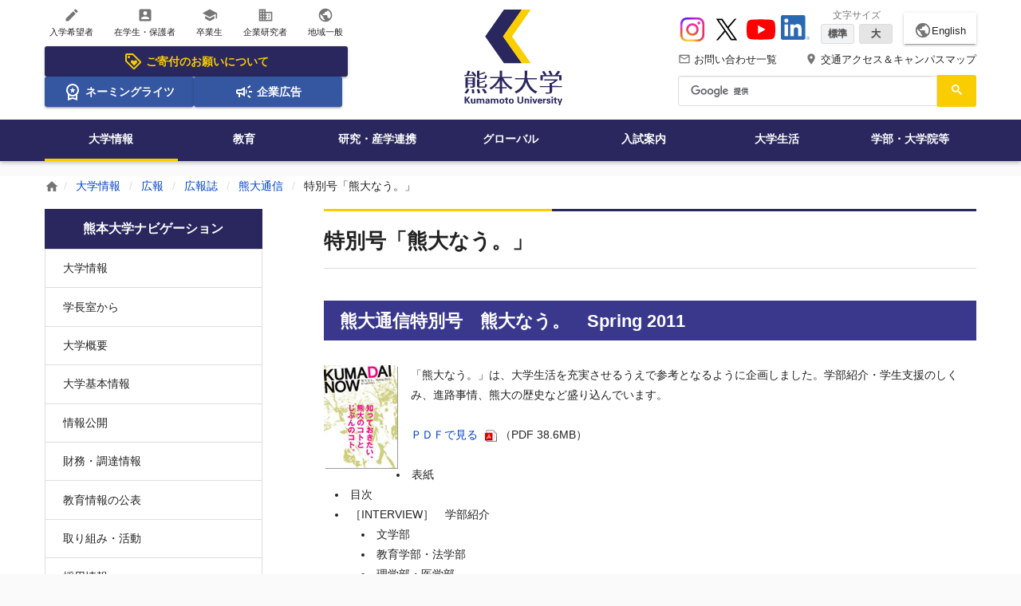

--- FILE ---
content_type: text/html;charset=utf-8
request_url: https://www.kumamoto-u.ac.jp/daigakujouhou/kouhou/kouhoushi/kumatu/2011_spring
body_size: 53182
content:
<!DOCTYPE html>
<html xmlns="http://www.w3.org/1999/xhtml" lang="ja" xml:lang="ja">
<head><meta http-equiv="Content-Type" content="text/html; charset=UTF-8" />
<!-- Google tag (gtag.js) -->
<script async="" src="https://www.googletagmanager.com/gtag/js?id=G-QZL6Y5KEZW"></script>
<script>
  window.dataLayer = window.dataLayer || [];
  function gtag(){dataLayer.push(arguments);}
  gtag('js', new Date());

  gtag('config', 'G-QZL6Y5KEZW');
</script>
<title>特別号「熊大なう。」 | 熊本大学</title><meta property="og:title" content="特別号「熊大なう。」" /><meta property="og:description" content="" /><meta property="og:url" content="https://www.kumamoto-u.ac.jp/daigakujouhou/kouhou/kouhoushi/kumatu/2011_spring" /><meta property="og:locale" content="ja_JP" /><meta property="og:image" content="https://www.kumamoto-u.ac.jp/++theme++kumadai_theme/html/assets/img/common/h_logo_pc.svg" /><meta property="og:type" content="article" /><meta property="og:site_name" content="熊本大学" /><meta name="HandheldFriendly" content="true" /><meta name="MobileOptimized" content="320" /><meta name="format-detection" content="telephone=no" /><meta name="format-detection" content="email=no" /><meta name="viewport" content="width=device-width, initial-scale=1.0" /><meta name="theme-color" content="#ffffff" /><meta name="generator" content="Plone - http://plone.com" /><script type="text/javascript">PORTAL_URL = 'https://www.kumamoto-u.ac.jp';</script><script type="text/javascript" src="https://www.kumamoto-u.ac.jp/++plone++production/++unique++2018-04-05T14:40:54.663497/default.js" data-bundle="production"></script><script type="text/javascript" src="https://www.kumamoto-u.ac.jp/++plone++colorpicker.static/++unique++2018-02-15%2017%3A55%3A59.614087/build/colorpicker.min.js" data-bundle="mockup-bundles-colorpicker"></script><link rel="canonical" href="https://www.kumamoto-u.ac.jp/daigakujouhou/kouhou/kouhoushi/kumatu/2011_spring" /><link rel="shortcut icon" type="image/x-icon" sizes="32x32" href="https://www.kumamoto-u.ac.jp/favicon.ico" /><link rel="apple-touch-icon" sizes="180x180" href="https://www.kumamoto-u.ac.jp/touch_icon.png" /><link rel="search" href="https://www.kumamoto-u.ac.jp/@@search" title="このサイトを検索" /><link rel="stylesheet" type="text/css" href="https://www.kumamoto-u.ac.jp/++plone++production/++unique++2018-04-05T14:40:54.663497/default.css" data-bundle="production" /><link rel="stylesheet" type="text/css" href="https://www.kumamoto-u.ac.jp/++plone++colorpicker.static/++unique++2018-02-15%2017%3A55%3A59.614087/build/colorpicker.min.css" data-bundle="mockup-bundles-colorpicker" /><link rel="stylesheet" type="text/css" href="https://www.kumamoto-u.ac.jp//++theme++barceloneta/less/barceloneta-compiled.css" data-bundle="diazo" />
    <link rel="stylesheet" type="text/css" href="/++resource++kumadai_resource/kumadaiCustom.css" />
    <link rel="stylesheet" type="text/css" media="print" href="/++resource++kumadai_resource/print.css" />
  
  <link rel="stylesheet" href="/++theme++kumadai_theme/html/assets/css/base.css" media="all" />
  <script src="/++theme++kumadai_theme/html/assets/js/vendor/underscore.js" defer="defer"></script>
  <script src="/++theme++kumadai_theme/html/assets/js/index.js" defer="defer"></script>
  <script src="/++theme++kumadai_theme/html/assets/js/vendor/swiper.jquery.js" defer="defer"></script>
  <script>
    (function() {
      var cx = '016632127756811127542:k4hio1y5dzw';
      var gcse = document.createElement('script');
      gcse.type = 'text/javascript';
      gcse.async = true;
      gcse.src = 'https://cse.google.com/cse.js?cx=' + cx;
      var s = document.getElementsByTagName('script')[0];
      s.parentNode.insertBefore(gcse, s);
    })();
  </script>
</head>
<body id="visual-portal-wrapper" class="frontend icons-on pat-markspeciallinks portaltype-kumapage section-daigakujouhou site-Plone subsection-kouhou subsection-kouhou-kouhoushi subsection-kouhou-kouhoushi-kumatu template-kuma_page_view thumbs-on userrole-anonymous viewpermission-view" dir="ltr" data-i18ncatalogurl="https://www.kumamoto-u.ac.jp/plonejsi18n" data-pat-plone-modal="{&quot;actionOptions&quot;: {&quot;displayInModal&quot;: false}}" data-pat-markspeciallinks="{&quot;external_links_open_new_window&quot;: true, &quot;mark_special_links&quot;: false}" data-view-url="https://www.kumamoto-u.ac.jp/daigakujouhou/kouhou/kouhoushi/kumatu/2011_spring" data-portal-url="https://www.kumamoto-u.ac.jp" data-pat-pickadate="{&quot;date&quot;: {&quot;selectYears&quot;: 200}, &quot;time&quot;: {&quot;interval&quot;: 5 } }" data-base-url="https://www.kumamoto-u.ac.jp/daigakujouhou/kouhou/kouhoushi/kumatu/2011_spring"><div class="wrapper">
    <!--[if IE]>
<div class="is-prompt">
  <p>&#12362;&#20351;&#12356;&#12398;&#12502;&#12521;&#12454;&#12470;&#12399;&#12496;&#12540;&#12472;&#12519;&#12531;&#12364;&#21476;&#12356;&#12383;&#12417;&#12289;&#12469;&#12452;&#12488;&#12434;&#24555;&#36969;&#12395;&#12372;&#21033;&#29992;&#12356;&#12383;&#12384;&#12369;&#12394;&#12356;&#12363;&#12418;&#12375;&#12428;&#12414;&#12379;&#12435;&#12290;<br>
    <a href="https://www.whatbrowser.org/intl/ja/">&#26032;&#12375;&#12356;&#12502;&#12521;&#12454;&#12470;&#12434;&#12362;&#35430;&#12375;&#12391;&#12365;&#12414;&#12377;&#12290;&#12502;&#12521;&#12454;&#12470;&#12399;&#28961;&#26009;&#12289;&#12452;&#12531;&#12473;&#12488;&#12540;&#12523;&#12418;&#31777;&#21336;&#12391;&#12377;&#12290;</a>
</div>
<![endif]-->
    <noscript>
      <div class="is-prompt">
        <p>お使いのブラウザではJavaScriptが無効に設定されているため、サイトを快適にご利用いただけないかもしれません。</p>
      </div>
    </noscript>
    <div id="edit-bar"></div>
    <header id="header" class="l-header" role="banner">
      <!-- SP -->
      <div id="header-sp">

  <!-- ヘッダー -->
  <div class="l-header-cols-sp">
    <div class="_col-main _col-order3">
      <a href="https://www.kumamoto-u.ac.jp">
        <img alt="熊本大学ロゴ" width="112" height="40" src="https://www.kumamoto-u.ac.jp/++theme++kumadai_theme/html/assets/img/common/h_logo_sp.svg" /></a>
    </div>
    <div class="_col-sub _col-order1">
      <button type="button" aria-controls="aria-nav-sp" aria-expanded="false" aria-label="開く" data-toggle-nav-sp="">
        <i class="material-icons">menu</i>
        <span>Menu</span>
      </button>
    </div>
    <div class="_col-sub _col-order2">
      <button type="button" aria-controls="aria-search-sp" aria-expanded="false" aria-label="開く" data-toggle-search-sp="">
        <i class="material-icons">search</i>
        <span>検索</span>
      </button>
    </div>
    <div class="_col-sub _col-order4">
      <a href="https://www.kumamoto-u.ac.jp/campusjouhou">
        <i class="material-icons">place</i>
        <span>アクセス</span></a>
    </div>
    <div class="_col-sub _col-order5">
      <a href="https://www.kumamoto-u.ac.jp/contact">
        <i class="material-icons">mail_outline</i>
        <span>問合せ</span></a>
    </div>
  </div>

  <!-- ナビゲーションズ -->
  <div class="l-header-nav-sp" aria-hidden="true" data-body-nav-sp="">
    <div id="aria-nav-sp" class="_body">
      <nav role="navigation" aria-label="スマートフォン用サイト全体のメニュー">
        <ul class="_list2 _list2--2column">
          <li><a href="//ewww.kumamoto-u.ac.jp/en/">English</a></li>
          
        </ul>
        <ul class="_list">
          <li>
            <a href="https://www.kumamoto-u.ac.jp/kikin">
              <svg xmlns="http://www.w3.org/2000/svg" height="24px" viewbox="0 -960 960 960" width="24px" fill="currentColor">
                <path d="m520-260 140-140q11-11 17.5-26t6.5-32q0-34-24-58t-58-24q-19 0-37.5 11T520-492q-30-28-47-38t-35-10q-34 0-58 24t-24 58q0 17 6.5 32t17.5 26l140 140Zm336-130L570-104q-12 12-27 18t-30 6q-15 0-30-6t-27-18L103-457q-11-11-17-25.5T80-513v-287q0-33 23.5-56.5T160-880h287q16 0 31 6.5t26 17.5l352 353q12 12 17.5 27t5.5 30q0 15-5.5 29.5T856-390ZM513-160l286-286-353-354H160v286l353 354ZM260-640q25 0 42.5-17.5T320-700q0-25-17.5-42.5T260-760q-25 0-42.5 17.5T200-700q0 25 17.5 42.5T260-640Zm220 160Z"></path>
              </svg>
              ご寄付のお願い
            </a>
          </li>
          <li>
            <a href="https://www.kumamoto-u.ac.jp/daigakujouhou/shisetu/df35hn/index">
              <svg xmlns="http://www.w3.org/2000/svg" height="24px" viewbox="0 -960 960 960" width="24px" fill="currentColor">
                <path d="m387-412 35-114-92-74h114l36-112 36 112h114l-93 74 35 114-92-71-93 71ZM240-40v-309q-38-42-59-96t-21-115q0-134 93-227t227-93q134 0 227 93t93 227q0 61-21 115t-59 96v309l-240-80-240 80Zm240-280q100 0 170-70t70-170q0-100-70-170t-170-70q-100 0-170 70t-70 170q0 100 70 170t170 70ZM320-159l160-41 160 41v-124q-35 20-75.5 31.5T480-240q-44 0-84.5-11.5T320-283v124Zm160-62Z"></path>
              </svg>
              ネーミングライツ
            </a>
          </li>
          <li>
            <a href="https://www.kumamoto-u.ac.jp/daigakujouhou/kouhou/koukoku">
              <svg xmlns="http://www.w3.org/2000/svg" height="24px" viewbox="0 -960 960 960" width="24px" fill="currentColor">
                <path d="M720-440v-80h160v80H720Zm48 280-128-96 48-64 128 96-48 64Zm-80-480-48-64 128-96 48 64-128 96ZM200-200v-160h-40q-33 0-56.5-23.5T80-440v-80q0-33 23.5-56.5T160-600h160l200-120v480L320-360h-40v160h-80Zm240-182v-196l-98 58H160v80h182l98 58Zm120 36v-268q27 24 43.5 58.5T620-480q0 41-16.5 75.5T560-346ZM300-480Z"></path>
              </svg>
              企業広告
            </a>
          </li>
        </ul>
        <ul class="_list">
          
<li><a href="https://www.kumamoto-u.ac.jp/nyugaku"><i class="material-icons">create</i> 入学希望者</a></li>
<li><a href="https://www.kumamoto-u.ac.jp/zaigakusei"><i class="material-icons">account_box</i> 在学生・保護者</a></li>
<li><a href="https://www.kumamoto-u.ac.jp/sotugyosei"><i class="material-icons">school</i> 卒業生</a></li>
<li><a href="https://www.kumamoto-u.ac.jp/kigyo"><i class="material-icons">business</i> 企業研究者</a></li>
<li><a href="https://www.kumamoto-u.ac.jp/tiiki"><i class="material-icons">public</i> 地域一般</a></li>

        </ul>
        <ul class="_list">
          <li>
            <a href="https://www.kumamoto-u.ac.jp/daigakujouhou" class="is-active">大学情報</a>
          </li>
          <li>
            <a href="https://www.kumamoto-u.ac.jp/kyouiku">教育</a>
          </li>
          <li>
            <a href="https://www.kumamoto-u.ac.jp/kenkyuu_sangakurenkei">研究・産学連携</a>
          </li>
          <li>
            <a href="https://www.kumamoto-u.ac.jp/kokusaikouryuu">グローバル</a>
          </li>
          <li>
            <a href="https://www.kumamoto-u.ac.jp/nyuushi">入試案内</a>
          </li>
          <li>
            <a href="https://www.kumamoto-u.ac.jp/daigakuseikatsu">大学生活</a>
          </li>
          <li>
            <a href="https://www.kumamoto-u.ac.jp/gakubutou">学部・大学院等</a>
          </li>
        </ul>
        <ul class="_list2">
          <li><a href="https://www.kumamoto-u.ac.jp/campusjouhou">交通アクセス＆キャンパスマップ</a></li>
          <li><a href="https://www.kumamoto-u.ac.jp/contact">お問い合わせ一覧</a></li>
          <li><a href="https://www.kumamoto-u.ac.jp/kikin">熊本大学基金</a></li>
        </ul>
        <ul class="_list2">
          <li><a href="https://www.instagram.com/kumamotouniv_pr/" target="_blank">Instagram</a></li>
          <li><a href="https://x.com/kumamotoUniv_PR" target="_blank">X</a></li>
          <li><a href="https://www.youtube.com/user/KumamotoUniv" target="_blank">YouTube</a></li>
          <li><a href="https://jp.linkedin.com/school/kumamoto-university/" target="_blank">LinkedIn</a></li>
        </ul>
      </nav>
    </div>
  </div>

  <!-- 検索 -->
  <div class="l-header-search-sp" role="search" aria-hidden="true" data-body-search-sp="">
    <form>
      <div class="_body" id="sp-cse">
        <div class="gcse-searchbox-only"></div>
      </div>
    </form>
  </div>

</div>
      <!-- PC      -->
      <div id="header-pc">
        <div class="l-header-cols-pc">
          <div id="kumadai-target" class="h-type2-primary">
  <ul class="h-type2-icon-list">
    
<li><a href="https://www.kumamoto-u.ac.jp/nyugaku"><i class="material-icons">create</i> 入学希望者</a></li>
<li><a href="https://www.kumamoto-u.ac.jp/zaigakusei"><i class="material-icons">account_box</i> 在学生・保護者</a></li>
<li><a href="https://www.kumamoto-u.ac.jp/sotugyosei"><i class="material-icons">school</i> 卒業生</a></li>
<li><a href="https://www.kumamoto-u.ac.jp/kigyo"><i class="material-icons">business</i> 企業研究者</a></li>
<li><a href="https://www.kumamoto-u.ac.jp/tiiki"><i class="material-icons">public</i> 地域一般</a></li>

  </ul>
  <ul class="h-type2-icon-banner">
    
<li class="is-icon-banner-large">
  <a href="https://www.kumamoto-u.ac.jp/kikin">
    <svg xmlns="http://www.w3.org/2000/svg" height="24px" viewbox="0 -960 960 960" width="24px" fill="currentColor">
      <path d="m520-260 140-140q11-11 17.5-26t6.5-32q0-34-24-58t-58-24q-19 0-37.5 11T520-492q-30-28-47-38t-35-10q-34 0-58 24t-24 58q0 17 6.5 32t17.5 26l140 140Zm336-130L570-104q-12 12-27 18t-30 6q-15 0-30-6t-27-18L103-457q-11-11-17-25.5T80-513v-287q0-33 23.5-56.5T160-880h287q16 0 31 6.5t26 17.5l352 353q12 12 17.5 27t5.5 30q0 15-5.5 29.5T856-390ZM513-160l286-286-353-354H160v286l353 354ZM260-640q25 0 42.5-17.5T320-700q0-25-17.5-42.5T260-760q-25 0-42.5 17.5T200-700q0 25 17.5 42.5T260-640Zm220 160Z"></path>
    </svg>
    ご寄付のお願いについて
  </a>
</li>
<li>
  <a href="https://www.kumamoto-u.ac.jp/daigakujouhou/shisetu/df35hn/index">
    <svg xmlns="http://www.w3.org/2000/svg" height="24px" viewbox="0 -960 960 960" width="24px" fill="currentColor">
      <path d="m387-412 35-114-92-74h114l36-112 36 112h114l-93 74 35 114-92-71-93 71ZM240-40v-309q-38-42-59-96t-21-115q0-134 93-227t227-93q134 0 227 93t93 227q0 61-21 115t-59 96v309l-240-80-240 80Zm240-280q100 0 170-70t70-170q0-100-70-170t-170-70q-100 0-170 70t-70 170q0 100 70 170t170 70ZM320-159l160-41 160 41v-124q-35 20-75.5 31.5T480-240q-44 0-84.5-11.5T320-283v124Zm160-62Z"></path>
    </svg>
    ネーミングライツ
  </a>
</li>
<li>
  <a href="https://www.kumamoto-u.ac.jp/daigakujouhou/kouhou/koukoku">
    <svg xmlns="http://www.w3.org/2000/svg" height="24px" viewbox="0 -960 960 960" width="24px" fill="currentColor">
      <path d="M720-440v-80h160v80H720Zm48 280-128-96 48-64 128 96-48 64Zm-80-480-48-64 128-96 48 64-128 96ZM200-200v-160h-40q-33 0-56.5-23.5T80-440v-80q0-33 23.5-56.5T160-600h160l200-120v480L320-360h-40v160h-80Zm240-182v-196l-98 58H160v80h182l98 58Zm120 36v-268q27 24 43.5 58.5T620-480q0 41-16.5 75.5T560-346ZM300-480Z"></path>
    </svg>
    企業広告
  </a>
</li>

  </ul>
</div>
          <div id="kumadai-logo" class="h-type2-secondary">
  <div>
    <a href="https://www.kumamoto-u.ac.jp">
      <img alt="熊本大学ロゴ" width="123" height="120" src="https://www.kumamoto-u.ac.jp/++theme++kumadai_theme/html/assets/img/common/h_logo_pc.svg" /></a>
  </div>
</div>
          <div id="kumadai-header" class="h-type2-tertiary">

  <!-- Youtube・文字サイズ・言語 -->
  <div class="h-type2-sub-nav1">
    <ul class="h-type2-sns">
      <li>
        <a href="https://www.instagram.com/kumamotouniv_pr/" target="_blank">
          <img width="36" height="36" src="https://www.kumamoto-u.ac.jp/++theme++kumadai_theme/html/assets/img/sns-icon/instagram.svg" alt="Instagram" />
        </a>
      </li>
      <li>
        <a href="https://x.com/kumamotoUniv_PR" target="_blank">
          <img width="36" height="36" src="https://www.kumamoto-u.ac.jp/++theme++kumadai_theme/html/assets/img/sns-icon/x.svg" alt="X" />
        </a>
      </li>
      <li>
        <a href="https://www.youtube.com/user/KumamotoUniv" target="_blank">
          <img width="36" height="36" src="https://www.kumamoto-u.ac.jp/++theme++kumadai_theme/html/assets/img/sns-icon/youtube.svg" alt="YouTube" />
        </a>
      </li>
      <li>
        <a href="https://jp.linkedin.com/school/kumamoto-university/" target="_blank">
          <img width="36" height="36" src="https://www.kumamoto-u.ac.jp/++resource++kumadai_resource/sns-icon/linkedin.png" alt="LinkedIn" />
        </a>
      </li>
    </ul>
    <ul class="h-type2-fontsize">
      <li class="js-fontsize">
        <span class="h-type2-fontsize-label">文字サイズ</span>
        <span class="h-type2-fontsize-btn">
          <button class="js-btnM is-active">標準</button>
          <button class="js-btnL">大</button>
        </span>
      </li>
    </ul>
    <div class="h-type2-btn-language">
      <a href="//ewww.kumamoto-u.ac.jp/en/">
        <i class="material-icons">public</i>English</a>
    </div>
  </div>

  <!-- ヘッダーテキストリンク -->
  <div class="h-type2-sub-nav2">
    <ul class="h-type2-access-nav">
      <li>
        <a href="https://www.kumamoto-u.ac.jp/contact">
          <i class="material-icons">mail_outline</i> お問い合わせ一覧
        </a>
      </li>
      <li>
        <a href="https://www.kumamoto-u.ac.jp/campusjouhou">
          <i class="material-icons">place</i> 交通アクセス＆キャンパスマップ
        </a>
      </li>
    </ul>
  </div>

  <!-- 検索 -->
  <div class="_sub-nav3 _search" role="search">
    <div class="_body" id="cse">
      <div class="gcse-searchbox-only"></div>
    </div>
  </div>

</div>
        </div>
        <div id="kumadai-global-nav" class="l-header-nav-pc">
  <nav role="navigation" aria-label="サイト全体のメニュー">
    <ul>
      <li>
        <a href="https://www.kumamoto-u.ac.jp/daigakujouhou" class="is-active">大学情報</a>
      </li>
      <li>
        <a href="https://www.kumamoto-u.ac.jp/kyouiku">教育</a>
      </li>
      <li>
        <a href="https://www.kumamoto-u.ac.jp/kenkyuu_sangakurenkei">研究・産学連携</a>
      </li>
      <li>
        <a href="https://www.kumamoto-u.ac.jp/kokusaikouryuu">グローバル</a>
      </li>
      <li>
        <a href="https://www.kumamoto-u.ac.jp/nyuushi">入試案内</a>
      </li>
      <li>
        <a href="https://www.kumamoto-u.ac.jp/daigakuseikatsu">大学生活</a>
      </li>
      <li>
        <a href="https://www.kumamoto-u.ac.jp/gakubutou">学部・大学院等</a>
      </li>
    </ul>
  </nav>
</div>
        <div id="js-header-nav-bg-sp"></div>
      </div>
    </header>
    <div id="js-header-search-bg-sp"></div>
    <div class="l-header-search-fixed-pc" data-scroll="header-scroll-show">
  <div class="_inner">
    <div class="_search" role="search">
      <div class="_logo">
        <img alt="" src="https://www.kumamoto-u.ac.jp/++theme++kumadai_theme/html/assets/img/common/h_logo_pc.svg" />
      </div>
      <div class="_body" id="cse-fixed">
        <div class="gcse-searchbox-only"></div>
      </div>
    </div>
  </div>
</div>
    <main class="l-main l-main--mb0" id="main" role="main">
      <div id="breadcrumb" class="c-breadcrumb" role="navigation" aria-label="現在地表示">
  <div class="c-breadcrumb__inner">
    <span>
      <a href="https://www.kumamoto-u.ac.jp">
      <i class="material-icons">home</i></a>
    </span>
    
      <span>
        <a href="https://www.kumamoto-u.ac.jp/daigakujouhou">大学情報</a>
        
      </span>
    
      <span>
        <a href="https://www.kumamoto-u.ac.jp/daigakujouhou/kouhou">広報</a>
        
      </span>
    
      <span>
        <a href="https://www.kumamoto-u.ac.jp/daigakujouhou/kouhou/kouhoushi">広報誌</a>
        
      </span>
    
      <span>
        <a href="https://www.kumamoto-u.ac.jp/daigakujouhou/kouhou/kouhoushi/kumatu">熊大通信</a>
        
      </span>
    
      <span>
        
        <span>特別号「熊大なう。」</span>
      </span>
    
  </div>
</div>
      <div class="l-container">
        <div class="l-container__inner">
          <article id="portal-column-content">

      

      <div>


        

        <article id="content">

          


<div class="l-primary-block">

  <!-- タイトル -->
  
<h1 class="e-heading1 e-heading1--type2">特別号「熊大なう。」</h1>


  <!-- アンカーメニュー -->
  

  <!-- 本文 -->
  <div class="rich-editor">
    <!-- 本文 -->
    
<h2>熊大通信特別号　熊大なう。　Spring 2011</h2>
<div class="left"><img src="https://www.kumamoto-u.ac.jp/daigakujouhou/kouhou/kouhoushi/kumatu/2011_spring_file/2011s.jpg" alt="熊大通信" title="2011s.jpg" width="93" height="130" /></div>
<div>「熊大なう。」は、大学生活を充実させるうえで参考となるように企画しました。学部紹介・学生支援のしくみ、進路事情、熊大の歴史など盛り込んでいます。 <br /> <br /> <a href="https://www.kumamoto-u.ac.jp/daigakujouhou/kouhou/kouhoushi/kumatu/2011_spring_file/kt_now.pdf" target="_blank" rel="noopener noreferrer">ＰＤＦで見る </a> （PDF 38.6MB） <br /> </div>
<p></p>
<p></p>
<p></p>
<ul>
<ul>
<li>表紙</li>
<li>目次</li>
<li>［INTERVIEW］　学部紹介
<ul>
<li>文学部</li>
<li>教育学部・法学部</li>
<li>理学部・医学部</li>
<li>薬学部・工学部</li>
</ul>
</li>
<li>在学中の使える！便利な学生支援</li>
<li>「進路」を考える</li>
<li>キャリアは就活の第一歩</li>
<li>ここから始まる“自分軸”づくり</li>
<li>学部卒業生の進路DATA／column「時間と行動」</li>
<li>「大学院で学ぶ」という選択／大学院修了生の進路DATA</li>
</ul>
</ul>
<p></p>
<ul>
<ul>
<li>熊本大学の歴史1</li>
<li>熊本大学の歴史2</li>
<li>熊本大学の歴史3</li>
</ul>
</ul>
<p></p>
<ul>
<li>KUMADAI DATA1</li>
<li>KUMADAI DATA2</li>
</ul>
<p></p>
<p></p>
<address><strong> お問い合わせ </strong> <br /> <a href="https://www.kumamoto-u.ac.jp/../form/14"> 総務部総務課広報戦略室 </a> <br /> 096-342-3119</address>

    <!-- 発行部署 -->
    


  </div>

  

</div>



        </article>

        

<!--                 <metal:sub define-slot="sub" tal:content="nothing">
                   This slot is here for backwards compatibility only.
                   Don't use it in your custom templates.
                </metal:sub> -->
      </div>

      
      <footer>
        <div id="viewlet-below-content">
</div>
      </footer>
    </article>
          <div class="l-secondary-block"><aside id="portal-column-one">
      
        
<div class="portletWrapper" id="portletwrapper-706c6f6e652e6c656674636f6c756d6e0a636f6e746578740a2f506c6f6e650a6e617669676174696f6e" data-portlethash="706c6f6e652e6c656674636f6c756d6e0a636f6e746578740a2f506c6f6e650a6e617669676174696f6e">
<aside role="navigation">

  <div id="widget-news" class="c-menu-hierarchy is-gapless--sm" data-accordion="" data-device-accordion="sp">

  <h3 class="c-menu-hierarchy__title" aria-controls="widget1" aria-expanded="true" aria-label="開く" data-toggle-accordion="">
      <a href="https://www.kumamoto-u.ac.jp/sitemap">熊本大学ナビゲーション</a>
  </h3>

  <nav class="portletContent lastItem">
    <ul class="c-menu-hierarchy__list is-hidden--sm" id="widget1" aria-hidden="true" data-body-accordion="">
      <li class="navTreeItem navTreeTopNode nav-section-a-ssa-aea">
        <div>
          <a href="https://www.kumamoto-u.ac.jp/daigakujouhou" title="" class="">
            
            大学情報
          </a>
        </div>
      </li>
      



<li class="navTreeItem visualNoMarker navTreeFolderish section-gakuchoushitu">

  
    <a href="https://www.kumamoto-u.ac.jp/daigakujouhou/gakuchoushitu" title="" class="state-published navTreeFolderish">
      学長室から
    </a>
    
  

</li>

<li class="navTreeItem visualNoMarker navTreeFolderish section-gaiyo">

  
    <a href="https://www.kumamoto-u.ac.jp/daigakujouhou/gaiyo" title="" class="state-published navTreeFolderish">
      大学概要
    </a>
    
  

</li>

<li class="navTreeItem visualNoMarker navTreeFolderish section-kihonjoho">

  
    <a href="https://www.kumamoto-u.ac.jp/daigakujouhou/kihonjoho" title="" class="state-published navTreeFolderish">
      大学基本情報
    </a>
    
  

</li>

<li class="navTreeItem visualNoMarker navTreeFolderish section-jouhoukoukai">

  
    <a href="https://www.kumamoto-u.ac.jp/daigakujouhou/jouhoukoukai" title="" class="state-published navTreeFolderish">
      情報公開
    </a>
    
  

</li>

<li class="navTreeItem visualNoMarker navTreeFolderish section-zaimu">

  
    <a href="https://www.kumamoto-u.ac.jp/daigakujouhou/zaimu" title="" class="state-published navTreeFolderish">
      財務・調達情報
    </a>
    
  

</li>

<li class="navTreeItem visualNoMarker navTreeFolderish section-kyoikujyoho">

  
    <a href="https://www.kumamoto-u.ac.jp/daigakujouhou/kyoikujyoho" title="" class="state-published navTreeFolderish">
      教育情報の公表
    </a>
    
  

</li>

<li class="navTreeItem visualNoMarker navTreeFolderish section-katudou">

  
    <a href="https://www.kumamoto-u.ac.jp/daigakujouhou/katudou" title="" class="state-published navTreeFolderish">
      取り組み・活動
    </a>
    
  

</li>

<li class="navTreeItem visualNoMarker navTreeFolderish section-saiyou">

  
    <a href="https://www.kumamoto-u.ac.jp/daigakujouhou/saiyou" title="" class="state-published navTreeFolderish">
      採用情報
    </a>
    
  

</li>

<li class="navTreeItem visualNoMarker navTreeItemInPath navTreeFolderish section-kouhou">

  
    <a href="https://www.kumamoto-u.ac.jp/daigakujouhou/kouhou" title="" class="state-published navTreeItemInPath navTreeFolderish">
      広報
    </a>
    
      <ul>
        



<li class="navTreeItem visualNoMarker navTreeFolderish section-pressrelease">

  
    <a href="https://www.kumamoto-u.ac.jp/daigakujouhou/kouhou/pressrelease" title="" class="state-published navTreeFolderish">
      プレスリリース
    </a>
    
  

</li>

<li class="navTreeItem visualNoMarker navTreeItemInPath navTreeFolderish section-kouhoushi">

  
    <a href="https://www.kumamoto-u.ac.jp/daigakujouhou/kouhou/kouhoushi" title="" class="state-published navTreeItemInPath navTreeFolderish">
      広報誌
    </a>
    
      <ul>
        



<li class="navTreeItem visualNoMarker navTreeFolderish section-kumadainow">

  
    <a href="https://www.kumamoto-u.ac.jp/daigakujouhou/kouhou/kouhoushi/kumadainow" title="" class="state-published navTreeFolderish">
      WEBマガジン「KUMADAI NOW(熊大なう。)」
    </a>
    
  

</li>

<li class="navTreeItem visualNoMarker navTreeItemInPath navTreeFolderish section-kumatu">

  
    <a href="https://www.kumamoto-u.ac.jp/daigakujouhou/kouhou/kouhoushi/kumatu" title="" class="state-published navTreeItemInPath navTreeFolderish">
      熊大通信
    </a>
    
      <ul>
        



<li class="navTreeItem visualNoMarker section-vol_01">

  
    <a href="https://www.kumamoto-u.ac.jp/daigakujouhou/kouhou/kouhoushi/kumatu/vol_01" title="" class="state-published">
      創刊号
    </a>
    
  

</li>

<li class="navTreeItem visualNoMarker section-vol_02">

  
    <a href="https://www.kumamoto-u.ac.jp/daigakujouhou/kouhou/kouhoushi/kumatu/vol_02" title="" class="state-published">
      vol_2
    </a>
    
  

</li>

<li class="navTreeItem visualNoMarker section-vol_03">

  
    <a href="https://www.kumamoto-u.ac.jp/daigakujouhou/kouhou/kouhoushi/kumatu/vol_03" title="" class="state-published">
      vol_3
    </a>
    
  

</li>

<li class="navTreeItem visualNoMarker section-vol_04">

  
    <a href="https://www.kumamoto-u.ac.jp/daigakujouhou/kouhou/kouhoushi/kumatu/vol_04" title="" class="state-published">
      vol_4
    </a>
    
  

</li>

<li class="navTreeItem visualNoMarker section-vol_05">

  
    <a href="https://www.kumamoto-u.ac.jp/daigakujouhou/kouhou/kouhoushi/kumatu/vol_05" title="" class="state-published">
      vol_5
    </a>
    
  

</li>

<li class="navTreeItem visualNoMarker section-vol_06">

  
    <a href="https://www.kumamoto-u.ac.jp/daigakujouhou/kouhou/kouhoushi/kumatu/vol_06" title="" class="state-published">
      vol_6
    </a>
    
  

</li>

<li class="navTreeItem visualNoMarker section-vol_07">

  
    <a href="https://www.kumamoto-u.ac.jp/daigakujouhou/kouhou/kouhoushi/kumatu/vol_07" title="" class="state-published">
      vol_7
    </a>
    
  

</li>

<li class="navTreeItem visualNoMarker section-vol_08">

  
    <a href="https://www.kumamoto-u.ac.jp/daigakujouhou/kouhou/kouhoushi/kumatu/vol_08" title="" class="state-published">
      vol_8
    </a>
    
  

</li>

<li class="navTreeItem visualNoMarker section-vol_09">

  
    <a href="https://www.kumamoto-u.ac.jp/daigakujouhou/kouhou/kouhoushi/kumatu/vol_09" title="" class="state-published">
      vol_9
    </a>
    
  

</li>

<li class="navTreeItem visualNoMarker section-vol_10">

  
    <a href="https://www.kumamoto-u.ac.jp/daigakujouhou/kouhou/kouhoushi/kumatu/vol_10" title="" class="state-published">
      vol_10
    </a>
    
  

</li>

<li class="navTreeItem visualNoMarker section-vol_11">

  
    <a href="https://www.kumamoto-u.ac.jp/daigakujouhou/kouhou/kouhoushi/kumatu/vol_11" title="" class="state-published">
      vol_11
    </a>
    
  

</li>

<li class="navTreeItem visualNoMarker section-vol_12">

  
    <a href="https://www.kumamoto-u.ac.jp/daigakujouhou/kouhou/kouhoushi/kumatu/vol_12" title="" class="state-published">
      vol_12
    </a>
    
  

</li>

<li class="navTreeItem visualNoMarker section-vol_13">

  
    <a href="https://www.kumamoto-u.ac.jp/daigakujouhou/kouhou/kouhoushi/kumatu/vol_13" title="" class="state-published">
      vol_13
    </a>
    
  

</li>

<li class="navTreeItem visualNoMarker section-vol_14">

  
    <a href="https://www.kumamoto-u.ac.jp/daigakujouhou/kouhou/kouhoushi/kumatu/vol_14" title="" class="state-published">
      vol_14
    </a>
    
  

</li>

<li class="navTreeItem visualNoMarker section-vol_15">

  
    <a href="https://www.kumamoto-u.ac.jp/daigakujouhou/kouhou/kouhoushi/kumatu/vol_15" title="" class="state-published">
      vol_15
    </a>
    
  

</li>

<li class="navTreeItem visualNoMarker section-vol_16">

  
    <a href="https://www.kumamoto-u.ac.jp/daigakujouhou/kouhou/kouhoushi/kumatu/vol_16" title="" class="state-published">
      vol_16
    </a>
    
  

</li>

<li class="navTreeItem visualNoMarker section-vol_17">

  
    <a href="https://www.kumamoto-u.ac.jp/daigakujouhou/kouhou/kouhoushi/kumatu/vol_17" title="" class="state-published">
      vol_17
    </a>
    
  

</li>

<li class="navTreeItem visualNoMarker section-vol_18">

  
    <a href="https://www.kumamoto-u.ac.jp/daigakujouhou/kouhou/kouhoushi/kumatu/vol_18" title="" class="state-published">
      vol_18
    </a>
    
  

</li>

<li class="navTreeItem visualNoMarker section-vol_19">

  
    <a href="https://www.kumamoto-u.ac.jp/daigakujouhou/kouhou/kouhoushi/kumatu/vol_19" title="" class="state-published">
      vol_19
    </a>
    
  

</li>

<li class="navTreeItem visualNoMarker section-vol_20">

  
    <a href="https://www.kumamoto-u.ac.jp/daigakujouhou/kouhou/kouhoushi/kumatu/vol_20" title="" class="state-published">
      vol_20
    </a>
    
  

</li>

<li class="navTreeItem visualNoMarker section-vol_21">

  
    <a href="https://www.kumamoto-u.ac.jp/daigakujouhou/kouhou/kouhoushi/kumatu/vol_21" title="" class="state-published">
      vol_21
    </a>
    
  

</li>

<li class="navTreeItem visualNoMarker section-vol_22">

  
    <a href="https://www.kumamoto-u.ac.jp/daigakujouhou/kouhou/kouhoushi/kumatu/vol_22" title="" class="state-published">
      vol_22
    </a>
    
  

</li>

<li class="navTreeItem visualNoMarker section-vol_23">

  
    <a href="https://www.kumamoto-u.ac.jp/daigakujouhou/kouhou/kouhoushi/kumatu/vol_23" title="" class="state-published">
      vol_23
    </a>
    
  

</li>

<li class="navTreeItem visualNoMarker section-vol_24">

  
    <a href="https://www.kumamoto-u.ac.jp/daigakujouhou/kouhou/kouhoushi/kumatu/vol_24" title="" class="state-published">
      vol_24
    </a>
    
  

</li>

<li class="navTreeItem visualNoMarker section-vol_25">

  
    <a href="https://www.kumamoto-u.ac.jp/daigakujouhou/kouhou/kouhoushi/kumatu/vol_25" title="" class="state-published">
      vol_25
    </a>
    
  

</li>

<li class="navTreeItem visualNoMarker section-vol_26">

  
    <a href="https://www.kumamoto-u.ac.jp/daigakujouhou/kouhou/kouhoushi/kumatu/vol_26" title="" class="state-published">
      vol_26
    </a>
    
  

</li>

<li class="navTreeItem visualNoMarker section-vol_27">

  
    <a href="https://www.kumamoto-u.ac.jp/daigakujouhou/kouhou/kouhoushi/kumatu/vol_27" title="" class="state-published">
      vol_27
    </a>
    
  

</li>

<li class="navTreeItem visualNoMarker section-vol_28">

  
    <a href="https://www.kumamoto-u.ac.jp/daigakujouhou/kouhou/kouhoushi/kumatu/vol_28" title="" class="state-published">
      vol_28
    </a>
    
  

</li>

<li class="navTreeItem visualNoMarker section-vol_29">

  
    <a href="https://www.kumamoto-u.ac.jp/daigakujouhou/kouhou/kouhoushi/kumatu/vol_29" title="" class="state-published">
      vol_29
    </a>
    
  

</li>

<li class="navTreeItem visualNoMarker section-vol_30">

  
    <a href="https://www.kumamoto-u.ac.jp/daigakujouhou/kouhou/kouhoushi/kumatu/vol_30" title="" class="state-published">
      vol_30
    </a>
    
  

</li>

<li class="navTreeItem visualNoMarker section-vol_31">

  
    <a href="https://www.kumamoto-u.ac.jp/daigakujouhou/kouhou/kouhoushi/kumatu/vol_31" title="" class="state-published">
      vol_31
    </a>
    
  

</li>

<li class="navTreeItem visualNoMarker section-vol_32">

  
    <a href="https://www.kumamoto-u.ac.jp/daigakujouhou/kouhou/kouhoushi/kumatu/vol_32" title="" class="state-published">
      vol_32
    </a>
    
  

</li>

<li class="navTreeItem visualNoMarker section-vol_33">

  
    <a href="https://www.kumamoto-u.ac.jp/daigakujouhou/kouhou/kouhoushi/kumatu/vol_33" title="" class="state-published">
      vol_33
    </a>
    
  

</li>

<li class="navTreeItem visualNoMarker section-vol_34">

  
    <a href="https://www.kumamoto-u.ac.jp/daigakujouhou/kouhou/kouhoushi/kumatu/vol_34" title="" class="state-published">
      vol_34
    </a>
    
  

</li>

<li class="navTreeItem visualNoMarker section-vol_35">

  
    <a href="https://www.kumamoto-u.ac.jp/daigakujouhou/kouhou/kouhoushi/kumatu/vol_35" title="" class="state-published">
      vol_35
    </a>
    
  

</li>

<li class="navTreeItem visualNoMarker section-vol_36">

  
    <a href="https://www.kumamoto-u.ac.jp/daigakujouhou/kouhou/kouhoushi/kumatu/vol_36" title="" class="state-published">
      vol_36
    </a>
    
  

</li>

<li class="navTreeItem visualNoMarker section-vol_37">

  
    <a href="https://www.kumamoto-u.ac.jp/daigakujouhou/kouhou/kouhoushi/kumatu/vol_37" title="" class="state-published">
      vol_37
    </a>
    
  

</li>

<li class="navTreeItem visualNoMarker section-vol_38">

  
    <a href="https://www.kumamoto-u.ac.jp/daigakujouhou/kouhou/kouhoushi/kumatu/vol_38" title="" class="state-published">
      vol_38
    </a>
    
  

</li>

<li class="navTreeItem visualNoMarker section-vol-39">

  
    <a href="https://www.kumamoto-u.ac.jp/daigakujouhou/kouhou/kouhoushi/kumatu/vol-39" title="" class="state-published">
      vol_39
    </a>
    
  

</li>

<li class="navTreeItem visualNoMarker section-vol_40">

  
    <a href="https://www.kumamoto-u.ac.jp/daigakujouhou/kouhou/kouhoushi/kumatu/vol_40" title="" class="state-published">
      vol_40
    </a>
    
  

</li>

<li class="navTreeItem visualNoMarker is-active section-2011_spring">

  
    <a href="https://www.kumamoto-u.ac.jp/daigakujouhou/kouhou/kouhoushi/kumatu/2011_spring" title="" class="state-published navTreeCurrentItem is-active">
      特別号「熊大なう。」
    </a>
    
  

</li>

<li class="navTreeItem visualNoMarker section-vol_41">

  
    <a href="https://www.kumamoto-u.ac.jp/daigakujouhou/kouhou/kouhoushi/kumatu/vol_41" title="" class="state-published">
      vol_41
    </a>
    
  

</li>

<li class="navTreeItem visualNoMarker section-vol_42">

  
    <a href="https://www.kumamoto-u.ac.jp/daigakujouhou/kouhou/kouhoushi/kumatu/vol_42" title="" class="state-published">
      vol_42
    </a>
    
  

</li>

<li class="navTreeItem visualNoMarker section-vol_43">

  
    <a href="https://www.kumamoto-u.ac.jp/daigakujouhou/kouhou/kouhoushi/kumatu/vol_43" title="" class="state-published">
      vol_43
    </a>
    
  

</li>

<li class="navTreeItem visualNoMarker section-vol_44">

  
    <a href="https://www.kumamoto-u.ac.jp/daigakujouhou/kouhou/kouhoushi/kumatu/vol_44" title="" class="state-published">
      vol_44
    </a>
    
  

</li>

<li class="navTreeItem visualNoMarker section-vol-45">

  
    <a href="https://www.kumamoto-u.ac.jp/daigakujouhou/kouhou/kouhoushi/kumatu/vol-45" title="" class="state-published">
      vol_45
    </a>
    
  

</li>

<li class="navTreeItem visualNoMarker section-2012_journal">

  
    <a href="https://www.kumamoto-u.ac.jp/daigakujouhou/kouhou/kouhoushi/kumatu/2012_journal" title="" class="state-published">
      特別号「熊大人」
    </a>
    
  

</li>

<li class="navTreeItem visualNoMarker section-vol-46">

  
    <a href="https://www.kumamoto-u.ac.jp/daigakujouhou/kouhou/kouhoushi/kumatu/vol-46" title="" class="state-published">
      vol_46
    </a>
    
  

</li>

<li class="navTreeItem visualNoMarker section-vol-47">

  
    <a href="https://www.kumamoto-u.ac.jp/daigakujouhou/kouhou/kouhoushi/kumatu/vol-47" title="" class="state-published">
      vol_47
    </a>
    
  

</li>

<li class="navTreeItem visualNoMarker section-vol-48">

  
    <a href="https://www.kumamoto-u.ac.jp/daigakujouhou/kouhou/kouhoushi/kumatu/vol-48" title="" class="state-published">
      vol_48
    </a>
    
  

</li>

<li class="navTreeItem visualNoMarker section-vol-49">

  
    <a href="https://www.kumamoto-u.ac.jp/daigakujouhou/kouhou/kouhoushi/kumatu/vol-49" title="" class="state-published">
      vol_49
    </a>
    
  

</li>

<li class="navTreeItem visualNoMarker section-vol-50">

  
    <a href="https://www.kumamoto-u.ac.jp/daigakujouhou/kouhou/kouhoushi/kumatu/vol-50" title="" class="state-published">
      vol_50
    </a>
    
  

</li>

<li class="navTreeItem visualNoMarker section-vol-51">

  
    <a href="https://www.kumamoto-u.ac.jp/daigakujouhou/kouhou/kouhoushi/kumatu/vol-51" title="" class="state-published">
      vol_51
    </a>
    
  

</li>

<li class="navTreeItem visualNoMarker section-vol-52">

  
    <a href="https://www.kumamoto-u.ac.jp/daigakujouhou/kouhou/kouhoushi/kumatu/vol-52" title="" class="state-published">
      vol_52
    </a>
    
  

</li>

<li class="navTreeItem visualNoMarker section-vol-53">

  
    <a href="https://www.kumamoto-u.ac.jp/daigakujouhou/kouhou/kouhoushi/kumatu/vol-53" title="" class="state-published">
      vol_53
    </a>
    
  

</li>

<li class="navTreeItem visualNoMarker section-vol-54">

  
    <a href="https://www.kumamoto-u.ac.jp/daigakujouhou/kouhou/kouhoushi/kumatu/vol-54" title="" class="state-published">
      vol_54
    </a>
    
  

</li>

<li class="navTreeItem visualNoMarker section-vol-55">

  
    <a href="https://www.kumamoto-u.ac.jp/daigakujouhou/kouhou/kouhoushi/kumatu/vol-55" title="" class="state-published">
      vol_55
    </a>
    
  

</li>

<li class="navTreeItem visualNoMarker section-vol-56">

  
    <a href="https://www.kumamoto-u.ac.jp/daigakujouhou/kouhou/kouhoushi/kumatu/vol-56" title="" class="state-published">
      vol_56
    </a>
    
  

</li>

<li class="navTreeItem visualNoMarker section-vol-57">

  
    <a href="https://www.kumamoto-u.ac.jp/daigakujouhou/kouhou/kouhoushi/kumatu/vol-57" title="" class="state-published">
      vol_57
    </a>
    
  

</li>

<li class="navTreeItem visualNoMarker section-vol-58">

  
    <a href="https://www.kumamoto-u.ac.jp/daigakujouhou/kouhou/kouhoushi/kumatu/vol-58" title="" class="state-published">
      vol_58
    </a>
    
  

</li>

<li class="navTreeItem visualNoMarker section-vol-59">

  
    <a href="https://www.kumamoto-u.ac.jp/daigakujouhou/kouhou/kouhoushi/kumatu/vol-59" title="" class="state-published">
      vol_59
    </a>
    
  

</li>

<li class="navTreeItem visualNoMarker section-vol-60">

  
    <a href="https://www.kumamoto-u.ac.jp/daigakujouhou/kouhou/kouhoushi/kumatu/vol-60" title="" class="state-published">
      vol_60
    </a>
    
  

</li>

<li class="navTreeItem visualNoMarker section-vol-61">

  
    <a href="https://www.kumamoto-u.ac.jp/daigakujouhou/kouhou/kouhoushi/kumatu/vol-61" title="" class="state-published">
      vol_61
    </a>
    
  

</li>

<li class="navTreeItem visualNoMarker section-vol-62">

  
    <a href="https://www.kumamoto-u.ac.jp/daigakujouhou/kouhou/kouhoushi/kumatu/vol-62" title="" class="state-published">
      vol_62
    </a>
    
  

</li>

<li class="navTreeItem visualNoMarker section-vol-63">

  
    <a href="https://www.kumamoto-u.ac.jp/daigakujouhou/kouhou/kouhoushi/kumatu/vol-63" title="" class="state-published">
      vol_63
    </a>
    
  

</li>

<li class="navTreeItem visualNoMarker section-vol-64">

  
    <a href="https://www.kumamoto-u.ac.jp/daigakujouhou/kouhou/kouhoushi/kumatu/vol-64" title="" class="state-published">
      vol_64
    </a>
    
  

</li>

<li class="navTreeItem visualNoMarker section-vol-65">

  
    <a href="https://www.kumamoto-u.ac.jp/daigakujouhou/kouhou/kouhoushi/kumatu/vol-65" title="" class="state-published">
      vol_65
    </a>
    
  

</li>

<li class="navTreeItem visualNoMarker section-vol-66">

  
    <a href="https://www.kumamoto-u.ac.jp/daigakujouhou/kouhou/kouhoushi/kumatu/vol-66" title="" class="state-published">
      vol_66
    </a>
    
  

</li>

<li class="navTreeItem visualNoMarker section-vol-67">

  
    <a href="https://www.kumamoto-u.ac.jp/daigakujouhou/kouhou/kouhoushi/kumatu/vol-67" title="" class="state-published">
      vol_67
    </a>
    
  

</li>

<li class="navTreeItem visualNoMarker section-vol-68">

  
    <a href="https://www.kumamoto-u.ac.jp/daigakujouhou/kouhou/kouhoushi/kumatu/vol-68" title="" class="state-published">
      vol_68
    </a>
    
  

</li>

<li class="navTreeItem visualNoMarker section-vol-69">

  
    <a href="https://www.kumamoto-u.ac.jp/daigakujouhou/kouhou/kouhoushi/kumatu/vol-69" title="" class="state-published">
      vol_69
    </a>
    
  

</li>

<li class="navTreeItem visualNoMarker section-vol-70">

  
    <a href="https://www.kumamoto-u.ac.jp/daigakujouhou/kouhou/kouhoushi/kumatu/vol-70" title="" class="state-published">
      vol_70
    </a>
    
  

</li>

<li class="navTreeItem visualNoMarker section-vol-71">

  
    <a href="https://www.kumamoto-u.ac.jp/daigakujouhou/kouhou/kouhoushi/kumatu/vol-71" title="" class="state-published">
      vol_71
    </a>
    
  

</li>

<li class="navTreeItem visualNoMarker section-vol-72">

  
    <a href="https://www.kumamoto-u.ac.jp/daigakujouhou/kouhou/kouhoushi/kumatu/vol-72" title="" class="state-published">
      vol_72
    </a>
    
  

</li>

<li class="navTreeItem visualNoMarker section-vol-73">

  
    <a href="https://www.kumamoto-u.ac.jp/daigakujouhou/kouhou/kouhoushi/kumatu/vol-73" title="" class="state-published">
      vol_73
    </a>
    
  

</li>

<li class="navTreeItem visualNoMarker section-vol-74">

  
    <a href="https://www.kumamoto-u.ac.jp/daigakujouhou/kouhou/kouhoushi/kumatu/vol-74" title="" class="state-published">
      vol_74
    </a>
    
  

</li>

<li class="navTreeItem visualNoMarker section-vol-75">

  
    <a href="https://www.kumamoto-u.ac.jp/daigakujouhou/kouhou/kouhoushi/kumatu/vol-75" title="" class="state-published">
      vol_75
    </a>
    
  

</li>

<li class="navTreeItem visualNoMarker section-vol-76">

  
    <a href="https://www.kumamoto-u.ac.jp/daigakujouhou/kouhou/kouhoushi/kumatu/vol-76" title="" class="state-published">
      vol_76
    </a>
    
  

</li>

<li class="navTreeItem visualNoMarker section-vol-77">

  
    <a href="https://www.kumamoto-u.ac.jp/daigakujouhou/kouhou/kouhoushi/kumatu/vol-77" title="" class="state-published">
      vol_77
    </a>
    
  

</li>

<li class="navTreeItem visualNoMarker section-vol-78">

  
    <a href="https://www.kumamoto-u.ac.jp/daigakujouhou/kouhou/kouhoushi/kumatu/vol-78" title="" class="state-published">
      vol_78
    </a>
    
  

</li>

<li class="navTreeItem visualNoMarker section-vol-79">

  
    <a href="https://www.kumamoto-u.ac.jp/daigakujouhou/kouhou/kouhoushi/kumatu/vol-79" title="" class="state-published">
      vol_79
    </a>
    
  

</li>

<li class="navTreeItem visualNoMarker section-vol-80">

  
    <a href="https://www.kumamoto-u.ac.jp/daigakujouhou/kouhou/kouhoushi/kumatu/vol-80" title="" class="state-published">
      vol_80
    </a>
    
  

</li>

<li class="navTreeItem visualNoMarker section-vol-81">

  
    <a href="https://www.kumamoto-u.ac.jp/daigakujouhou/kouhou/kouhoushi/kumatu/vol-81" title="" class="state-published">
      vol_81
    </a>
    
  

</li>

<li class="navTreeItem visualNoMarker section-vol-82">

  
    <a href="https://www.kumamoto-u.ac.jp/daigakujouhou/kouhou/kouhoushi/kumatu/vol-82" title="" class="state-published">
      vol_82
    </a>
    
  

</li>

<li class="navTreeItem visualNoMarker section-vol-83">

  
    <a href="https://www.kumamoto-u.ac.jp/daigakujouhou/kouhou/kouhoushi/kumatu/vol-83" title="" class="state-published">
      vol_83
    </a>
    
  

</li>

<li class="navTreeItem visualNoMarker section-vol-84">

  
    <a href="https://www.kumamoto-u.ac.jp/daigakujouhou/kouhou/kouhoushi/kumatu/vol-84" title="" class="state-published">
      vol_84
    </a>
    
  

</li>

<li class="navTreeItem visualNoMarker section-vol-85">

  
    <a href="https://www.kumamoto-u.ac.jp/daigakujouhou/kouhou/kouhoushi/kumatu/vol-85" title="" class="state-published">
      vol_85
    </a>
    
  

</li>

<li class="navTreeItem visualNoMarker section-vol-86">

  
    <a href="https://www.kumamoto-u.ac.jp/daigakujouhou/kouhou/kouhoushi/kumatu/vol-86" title="" class="state-published">
      vol_86
    </a>
    
  

</li>

<li class="navTreeItem visualNoMarker section-vol-87">

  
    <a href="https://www.kumamoto-u.ac.jp/daigakujouhou/kouhou/kouhoushi/kumatu/vol-87" title="" class="state-published">
      vol_87
    </a>
    
  

</li>

<li class="navTreeItem visualNoMarker section-vol-88">

  
    <a href="https://www.kumamoto-u.ac.jp/daigakujouhou/kouhou/kouhoushi/kumatu/vol-88" title="" class="state-published">
      vol_88
    </a>
    
  

</li>

<li class="navTreeItem visualNoMarker section-vol-89">

  
    <a href="https://www.kumamoto-u.ac.jp/daigakujouhou/kouhou/kouhoushi/kumatu/vol-89" title="" class="state-published">
      vol_89
    </a>
    
  

</li>

<li class="navTreeItem visualNoMarker section-vol-90">

  
    <a href="https://www.kumamoto-u.ac.jp/daigakujouhou/kouhou/kouhoushi/kumatu/vol-90" title="" class="state-published">
      vol_90
    </a>
    
  

</li>

<li class="navTreeItem visualNoMarker section-vol-91">

  
    <a href="https://www.kumamoto-u.ac.jp/daigakujouhou/kouhou/kouhoushi/kumatu/vol-91" title="" class="state-published">
      vol_91
    </a>
    
  

</li>

<li class="navTreeItem visualNoMarker section-vol-92">

  
    <a href="https://www.kumamoto-u.ac.jp/daigakujouhou/kouhou/kouhoushi/kumatu/vol-92" title="" class="state-published">
      vol_92
    </a>
    
  

</li>




      </ul>
    
  

</li>




      </ul>
    
  

</li>

<li class="navTreeItem visualNoMarker navTreeFolderish section-komyunike-shonma-ku">

  
    <a href="https://www.kumamoto-u.ac.jp/daigakujouhou/kouhou/komyunike-shonma-ku" title="" class="state-published navTreeFolderish">
      コミュニケーションマーク等
    </a>
    
  

</li>

<li class="navTreeItem visualNoMarker section-kisyakon">

  
    <a href="https://www.kumamoto-u.ac.jp/daigakujouhou/kouhou/kisyakon" title="" class="state-published">
      学長記者懇談会
    </a>
    
  

</li>

<li class="navTreeItem visualNoMarker navTreeFolderish section-gakuseikouhou">

  
    <a href="https://www.kumamoto-u.ac.jp/daigakujouhou/kouhou/gakuseikouhou" title="" class="state-published navTreeFolderish">
      学生による広報活動
    </a>
    
  

</li>

<li class="navTreeItem visualNoMarker navTreeFolderish section-sns">

  
    <a href="https://www.kumamoto-u.ac.jp/daigakujouhou/kouhou/sns" title="" class="state-published navTreeFolderish">
      ソーシャルメディアアカウント
    </a>
    
  

</li>

<li class="navTreeItem visualNoMarker navTreeFolderish section-koukoku">

  
    <a href="https://www.kumamoto-u.ac.jp/daigakujouhou/kouhou/koukoku" title="" class="state-published navTreeFolderish">
      企業広告
    </a>
    
  

</li>




      </ul>
    
  

</li>

<li class="navTreeItem visualNoMarker navTreeFolderish section-shisetu">

  
    <a href="https://www.kumamoto-u.ac.jp/daigakujouhou/shisetu" title="" class="state-published navTreeFolderish">
      施設状況
    </a>
    
  

</li>




    </ul>
  </nav>

  </div>

</aside>


</div>


      
    </aside></div>
        </div>
      </div>
    </main>
    <footer id="footer" class="l-footer" role="contentinfo">
  <p class="c-to-top" data-scroll="to-top">
    <a href="#visual-portal-wrapper">
    <span>ページトップへ</span></a>
  </p>
  <div class="_inner">
    <div class="_body">
      <!-- 大学情報 -->
      <div class="_item">
        <div class="_description">
          <h3 class="_title">国立大学法人熊本大学</h3>
          <p class="_address">〒860-8555
            <span>熊本市中央区黒髪2丁目39番1号</span></p>
          <p class="_tel">TEL 096-344-2111（代表）</p>
        </div>
      </div>
      <!-- フッターテキストリンク -->
      <div class="_item">
        <ul class="_link">
          <li>
            <a href="https://www.kumamoto-u.ac.jp/sitemap">サイトマップ</a>
          </li>
          <li>
            <a href="https://www.kumamoto-u.ac.jp/campusjouhou">アクセス</a>
          </li>
          <li>
            <a href="https://www.kumamoto-u.ac.jp/private">教職員の方へ</a>
          </li>
          <li>
            <a href="https://www.kumamoto-u.ac.jp/link">関連リンク</a>
          </li>
          <li>
            <a href="https://www.kumamoto-u.ac.jp/privacy">プライバシーポリシー</a>
          </li>
          <li>
            <a href="https://www.kumamoto-u.ac.jp/daigakujouhou/jouhoukoukai/kojinjoho">個人情報保護について</a>
          </li>
          <li>
            <a href="https://www.kumamoto-u.ac.jp/daigakujouhou/jouhoukoukai/policy">このサイトについて</a>
          </li>
          <li>
            <a href="https://www.kumamoto-u.ac.jp/rss">RSS</a>
          </li>
        </ul>
      </div>
      <!-- アイコン -->
      <div class="_item">
        <ul class="_icon">
          <li>
            <a href="https://www.instagram.com/kumamotouniv_pr/" target="_blank">
              <img width="24" height="24" src="https://www.kumamoto-u.ac.jp/++theme++kumadai_theme/html/assets/img/sns-icon/instagram_white.svg" alt="Instagram" />
            </a>
          </li>
          <li>
            <a href="https://x.com/kumamotoUniv_PR" target="_blank">
              <img width="24" height="24" src="https://www.kumamoto-u.ac.jp/++theme++kumadai_theme/html/assets/img/sns-icon/x_white.svg" alt="X" />
            </a>
          </li>
            <li>
              <a href="https://www.youtube.com/user/KumamotoUniv" target="_blank">
                <img width="24" height="24" src="https://www.kumamoto-u.ac.jp/++theme++kumadai_theme/html/assets/img/sns-icon/youtube_white.svg" alt="YouTube" />
              </a>
            </li>
            <li>
              <a href="https://jp.linkedin.com/school/kumamoto-university/" target="_blank">
                <img width="20" height="20" src="https://www.kumamoto-u.ac.jp/++theme++kumadai_theme/html/assets/img/sns-icon/linkedin_logo.svg" alt="LinkedIn" />
              </a>
            </li>
        </ul>
      </div>
    </div>
    <div class="_copy">
      <p class="_copy-text">© KumamotoUniversity</p>
    </div>
  </div>
</footer>
  </div><script id="google-analytics" type="text/javascript">

  var _gaq = _gaq || [];
  _gaq.push(['_setAccount', 'UA-24894506-1']);
  if(document.domain == "www.kumamoto-u.ac.jp") {
      _gaq.push(['_setDomainName', 'www.kumamoto-u.ac.jp']);
      _gaq.push(['_setAllowHash', false]);
  }
  _gaq.push(['_trackPageview']);

  (function() {
    var ga = document.createElement('script'); ga.type = 'text/javascript'; ga.async = true;
    ga.src = ('https:' == document.location.protocol ? 'https://ssl' : 'http://www') + '.google-analytics.com/ga.js';
    var s = document.getElementsByTagName('script')[0]; s.parentNode.insertBefore(ga, s);
  })();

</script></body>
</html>